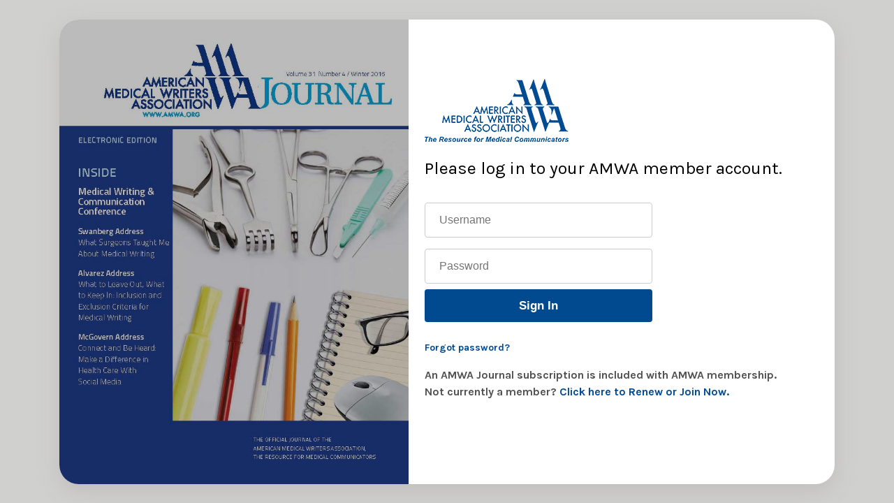

--- FILE ---
content_type: text/html; charset=UTF-8
request_url: https://ymint20.empoweredmargins.com/amwa/login.php?redirectUrl=https%3A%2F%2Fwww.amwajournal.org%2Findex.php%2Famwa%2Farticle%2Fview%2F235%2F202
body_size: 1912
content:



<!DOCTYPE html>
<html lang="en">
    <head>
        <meta charset="UTF-8" />
        <meta name="viewport" content="width=device-width, initial-scale=1.0" />
        <meta http-equiv="X-UA-Compatible" content="ie=edge" />
        <title>American Medical Writers Association</title>
        <link href="https://fonts.googleapis.com/css?family=Karla:400,700&display=swap" rel="stylesheet" />
        <!-- <link rel="stylesheet" href="assets/css/materialdesignicons.min.css" /> -->
        <link rel="stylesheet" href="assets/css/bootstrap.min.css" />
        <link rel="stylesheet" href="assets/css/login.css" />
        <style>
            
            input {
                -webkit-user-select: text!important;
                -khtml-user-select: text!important;
                -moz-user-select: text!important;
                -ms-user-select: text!important;
                user-select: text!important;
                }

            input {
                line-height:24px;
                font-family: sans-serif!important;
                display:block;
            }

            @supports (-webkit-overflow-scrolling: touch) {
                /* CSS specific to iOS devices */
                input, textarea {
                    transform: translateZ(0px) !important;
                }
            }

            input[type=text], select {
                width: 100%;
                padding: 12px 20px;
                margin: 8px 0;
                display: inline-block;
                border: 1px solid #ccc;
                border-radius: 4px;
                box-sizing: border-box;
            }
            input[type=password], select {
                width: 100%;
                padding: 12px 20px;
                margin: 8px 0;
                display: inline-block;
                border: 1px solid #ccc;
                border-radius: 4px;
                box-sizing: border-box;
            }
            
        </style>
    </head>
    <body>
        <main class="d-flex align-items-center min-vh-100 py-3 py-md-0">
            <div class="container">
                <div class="card login-card">
                    <div class="row no-gutters">
                        <div class="col-md-5">
                            <img src="assets/images/login.jpg" alt="login" class="login-card-img" />
                        </div>
                        <div class="col-md-7">
                            <div class="card-body">
                                <div class="brand-wrapper">
                                    <img src="assets/images/logo.png" alt="logo" class="logo" />
                                </div>
                                <p class="login-card-description">Please log in to your AMWA member account.</p>
                                <form>
                                    <input type="hidden" name="redirecturl" id="redirecturl" value="https://www.amwajournal.org/index.php/amwa/article/view/235/202" class="form-control" placeholder="redirecturl" />
                                    <div class="">
                                        <label for="username" class="sr-only">Username</label>
                                        <input type="text" name="username" id="username" class="" placeholder="Username" />
                                    </div>
                                    <div class="">
                                        <label for="password" class="sr-only">Password</label>
                                        <input type="password" name="password" id="password" class="" placeholder="Password" />
                                    </div>
                                    
                                    <div class="">
                                        <span id="nameError" style='color: red;'></span>
                                    </div>
                                    
                                    <input name="login" id="login" class="btn btn-block login-btn " type="submit" value="Sign In" />
                                </form>
                                
                                <p><a style="text-decoration: none;text-decoration: none;color: #004b95!important;" target="_blank" href="https://www.amwa.org/general/email_pass.asp" class="forgot-password-link"><psan style="font-weight: 700;">Forgot password?</span></a></p>

                                <p class="login-card-footer-text"><span style="color:#515151;font-weight: 700;  ">An AMWA Journal subscription is included with AMWA membership. Not currently a member?</span> <a href="https://www.amwa.org/page/join" class="text-reset" style="text-decoration: none;font-weight: 700;color: #004b95!important;" target="_blank">Click here to Renew or Join Now.</a></p>
                            </div>
                        </div>
                    </div>
                </div>
            </div>
        </main>
        <script src="assets/js/jquery-3.4.1.min.js"></script>
        <script src="assets/js/popper.min.js"></script>
        <script src="assets/js/bootstrap.min.js"></script>
    </body>

    <script type=text/javascript>

$(document).ready(function(){

      $("form").on("submit", function(event){
        event.preventDefault();
        var frm = $(this).serialize();

        $.ajax({
            type: "POST",
            data: $(this).serialize(),
            url: "lib/YM.php",
            success: function (data) {
               console.log(data);
               var jsonData = $.parseJSON(data);
               console.log(jsonData)

               if(jsonData.Code == 200)
                {
                  window.parent.location.href = jsonData.journalurl; 
                }

               if(jsonData.Code == 110){  
                    $("#nameError").html("That username and password combination was not found! Please try again.");
                    $("#nameError").addClass("error");
                    return false;
                }

                if(jsonData.Code == 100){  
                    $("#nameError").html("Please enter your username and password.");
                    $("#nameError").addClass("error");
                    return false;
                }

                if(jsonData.Code == 200){
                    $("#nameError").html("");
                    $("#nameError").removeClass("error");

                    window.parent.location.href = jsonData.journalurl;

                    return true;
                }

                },
                error: function (data) {
                    console.log('An error occurred.');
                    console.log(data);
            },
        });   

    });
});

</script>

</html>


--- FILE ---
content_type: text/css
request_url: https://ymint20.empoweredmargins.com/amwa/assets/css/login.css
body_size: 700
content:
body {
  font-family: "Karla", sans-serif;
  background-color: #d0d0ce;
  min-height: 100vh; }

.brand-wrapper {
  margin-bottom: 19px; }
  

.login-card {
  border: 0;
  border-radius: 27.5px;
  box-shadow: 0 10px 30px 0 rgba(172, 168, 168, 0.43);
  overflow: hidden; }
  .login-card-img {
    border-radius: 0;
    position: absolute;
    width: 108%;
    height: 100%;
    -o-object-fit: cover;
       object-fit: cover; }
  .login-card .card-body {
    padding: 85px 60px 60px; }
    @media (max-width: 422px) {
      .login-card .card-body {
        padding: 35px 24px; } }
  .login-card-description {
    font-size: 25px;
    color: #000;
    font-weight: normal;
    margin-bottom: 23px; }
  .login-card form {
    max-width: 326px; }
  .login-card .form-control {
    border: 1px solid #d5dae2;
    padding: 15px 25px;
    margin-bottom: 20px;
    min-height: 45px;
    font-size: 13px;
    line-height: 15;
    font-weight: normal; }
    .login-card .form-control::-webkit-input-placeholder {
      color: #919aa3; }
    .login-card .form-control::-moz-placeholder {
      color: #919aa3; }
    .login-card .form-control:-ms-input-placeholder {
      color: #919aa3; }
    .login-card .form-control::-ms-input-placeholder {
      color: #919aa3; }
    .login-card .form-control::placeholder {
      color: #919aa3; }
  .login-card .login-btn {
    padding: 13px 20px 12px;
    background-color: #014a8f;
    border-radius: 4px;
    font-size: 17px;
    font-weight: bold;
    line-height: 20px;
    color: #fff;
    text-decoration: none;
    margin-bottom: 24px; }
    .login-card .login-btn:hover {
      border: 1px solid #d0d0ce;
      background-color: transparent;
      color: #014a8f; }
  .login-card .forgot-password-link {
    font-size: 14px;
    color: #919aa3;
    margin-bottom: 12px; }
  .login-card-footer-text {
    font-size: 16px;
    color: #0d2366;
    margin-bottom: 60px; }
    @media (max-width: 767px) {
      .login-card-footer-text {
        margin-bottom: 24px; } }
  .login-card-footer-nav a {
    font-size: 14px;
    color: #919aa3;
    text-decoration: none;
   }

/*# sourceMappingURL=login.css.map */
